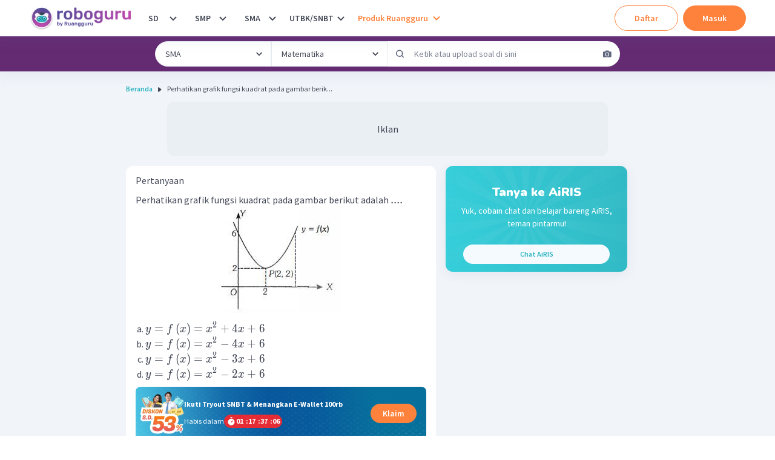

--- FILE ---
content_type: text/javascript
request_url: https://cdn-web-2.ruangguru.com/roboguru-ui/_next/static/chunks/714-b0a3f23be8867e6c.js
body_size: 5627
content:
(self.webpackChunk_N_E=self.webpackChunk_N_E||[]).push([[714,872],{7657:function(a,b,c){"use strict";c.d(b,{qE:function(){return r}});var d=c(34651),e=c(11604),f=c(19703),g=c(37667),h=c(26450);function i(a,b){if(null==a)return{};var c,d,e={},f=Object.keys(a);for(d=0;d<f.length;d++)c=f[d],b.indexOf(c)>=0||(e[c]=a[c]);return e}function j(){return(j=Object.assign||function(a){for(var b=1;b<arguments.length;b++){var c=arguments[b];for(var d in c)Object.prototype.hasOwnProperty.call(c,d)&&(a[d]=c[d])}return a}).apply(this,arguments)}var k=["name","getInitials"],l=["src","srcSet","name","showBorder","borderRadius","onError","getInitials","icon","iconLabel","loading","children","borderColor","ignoreFallback"],m=(0,e.Gp)(function(a,b){var c=j({position:"absolute",display:"flex",alignItems:"center",justifyContent:"center",insetEnd:"0",bottom:"0"},(0,e.yK)().badge);return g.createElement(e.m$.div,j({ref:b},a,{className:(0,f.cx)("chakra-avatar__badge",a.className),__css:c}))});function n(a){var b=a.split(" "),c=b[0],d=b[1];return c&&d?""+c.charAt(0)+d.charAt(0):c.charAt(0)}f.Ts&&(m.displayName="AvatarBadge");var o=function(a){var b=a.name,c=a.getInitials,d=i(a,k),f=(0,e.yK)();return g.createElement(e.m$.div,j({role:"img","aria-label":b},d,{__css:f.label}),b?null==c?void 0:c(b):null)},p=function(a){return g.createElement(e.m$.svg,j({viewBox:"0 0 128 128",color:"#fff",width:"100%",height:"100%",className:"chakra-avatar__svg"},a),g.createElement("path",{fill:"currentColor",d:"M103,102.1388 C93.094,111.92 79.3504,118 64.1638,118 C48.8056,118 34.9294,111.768 25,101.7892 L25,95.2 C25,86.8096 31.981,80 40.6,80 L87.4,80 C96.019,80 103,86.8096 103,95.2 L103,102.1388 Z"}),g.createElement("path",{fill:"currentColor",d:"M63.9961647,24 C51.2938136,24 41,34.2938136 41,46.9961647 C41,59.7061864 51.2938136,70 63.9961647,70 C76.6985159,70 87,59.7061864 87,46.9961647 C87,34.2938136 76.6985159,24 63.9961647,24"}))},q={display:"inline-flex",alignItems:"center",justifyContent:"center",textAlign:"center",textTransform:"uppercase",fontWeight:"medium",position:"relative",flexShrink:0},r=(0,e.Gp)(function(a,b){var c=(0,e.jC)("Avatar",a),d=(0,e.Lr)(a),h=d.src,k=d.srcSet,m=d.name,o=d.showBorder,r=d.borderRadius,t=void 0===r?"full":r,u=d.onError,v=d.getInitials,w=d.icon,x=void 0===w?g.createElement(p,null):w,y=d.iconLabel,z=d.loading,A=d.children,B=d.borderColor,C=d.ignoreFallback,D=i(d,l),E=j({borderRadius:t,borderWidth:o?"2px":void 0},q,c.container);return B&&(E.borderColor=B),g.createElement(e.m$.span,j({ref:b},D,{className:(0,f.cx)("chakra-avatar",a.className),__css:E}),g.createElement(e.Fo,{value:c},g.createElement(s,{src:h,srcSet:k,loading:z,onError:u,getInitials:void 0===v?n:v,name:m,borderRadius:t,icon:x,iconLabel:void 0===y?" avatar":y,ignoreFallback:C}),A))});f.Ts&&(r.displayName="Avatar");var s=function(a){var b=a.src,c=a.srcSet,f=a.onError,h=a.getInitials,i=a.name,j=a.borderRadius,k=a.loading,l=a.iconLabel,m=a.icon,n=void 0===m?g.createElement(p,null):m,q=a.ignoreFallback,r=(0,d.d9)({src:b,onError:f,ignoreFallback:q});return b&&"loaded"===r?g.createElement(e.m$.img,{src:b,srcSet:c,alt:i,className:"chakra-avatar__img",loading:k,__css:{width:"100%",height:"100%",objectFit:"cover",borderRadius:j}}):i?g.createElement(o,{className:"chakra-avatar__initials",getInitials:h,name:i}):g.cloneElement(n,{role:"img","aria-label":l})};f.Ts&&(s.displayName="AvatarImage");var t=["children","borderColor","max","spacing","borderRadius"],u=(0,e.Gp)(function(a,b){var c=(0,e.jC)("Avatar",a),d=(0,e.Lr)(a),k=d.children,l=d.borderColor,m=d.max,n=d.spacing,o=void 0===n?"-0.75rem":n,p=d.borderRadius,r=i(d,t),s=(0,h.WR)(k),u=m?s.slice(0,m):s,v=null!=m&&s.length-m,w=u.reverse(),x=w.map(function(b,c){var d,e={marginEnd:0===c?0:o,size:a.size,borderColor:null!=(d=b.props.borderColor)?d:l,showBorder:!0};return g.cloneElement(b,(0,f.YU)(e))}),y=j({borderRadius:void 0===p?"full":p,marginStart:o},q,c.excessLabel);return g.createElement(e.m$.div,j({ref:b,role:"group",__css:{display:"flex",alignItems:"center",justifyContent:"flex-end",flexDirection:"row-reverse"}},r,{className:(0,f.cx)("chakra-avatar__group",a.className)}),v>0&&g.createElement(e.m$.span,{className:"chakra-avatar__excess",__css:y},"+"+v),x)});f.Ts&&(u.displayName="AvatarGroup")},96356:function(a,b,c){"use strict";c.d(b,{AD:function(){return l},SD:function(){return o},Sn:function(){return k},Vp:function(){return j}});var d=c(10894),e=c(11604),f=c(19703),g=c(37667);function h(){return(h=Object.assign||function(a){for(var b=1;b<arguments.length;b++){var c=arguments[b];for(var d in c)Object.prototype.hasOwnProperty.call(c,d)&&(a[d]=c[d])}return a}).apply(this,arguments)}var i=["isDisabled","children"],j=(0,e.Gp)(function(a,b){var c=(0,e.jC)("Tag",a),d=(0,e.Lr)(a),f=h({display:"inline-flex",verticalAlign:"top",alignItems:"center",maxWidth:"100%"},c.container);return g.createElement(e.Fo,{value:c},g.createElement(e.m$.span,h({ref:b},d,{__css:f})))});f.Ts&&(j.displayName="Tag");var k=(0,e.Gp)(function(a,b){var c=(0,e.yK)();return g.createElement(e.m$.span,h({ref:b,isTruncated:!0},a,{__css:c.label}))});f.Ts&&(k.displayName="TagLabel");var l=(0,e.Gp)(function(a,b){return g.createElement(d.JO,h({ref:b,verticalAlign:"top",marginEnd:"0.5rem"},a))});f.Ts&&(l.displayName="TagLeftIcon");var m=(0,e.Gp)(function(a,b){return g.createElement(d.JO,h({ref:b,verticalAlign:"top",marginStart:"0.5rem"},a))});f.Ts&&(m.displayName="TagRightIcon");var n=function(a){return g.createElement(d.JO,h({verticalAlign:"inherit",viewBox:"0 0 512 512"},a),g.createElement("path",{fill:"currentColor",d:"M289.94 256l95-95A24 24 0 00351 127l-95 95-95-95a24 24 0 00-34 34l95 95-95 95a24 24 0 1034 34l95-95 95 95a24 24 0 0034-34z"}))};f.Ts&&(n.displayName="TagCloseIcon");var o=function(a){var b=a.isDisabled,c=a.children,d=function(a,b){if(null==a)return{};var c,d,e={},f=Object.keys(a);for(d=0;d<f.length;d++)c=f[d],b.indexOf(c)>=0||(e[c]=a[c]);return e}(a,i),f=(0,e.yK)(),j=h({display:"flex",alignItems:"center",justifyContent:"center",outline:"0"},f.closeButton);return g.createElement(e.m$.button,h({"aria-label":"close"},d,{type:"button",disabled:b,__css:j}),c||g.createElement(n,null))};f.Ts&&(o.displayName="TagCloseButton")},15787:function(a,b,c){"use strict";c.d(b,{w_:function(){return k}});var d=c(37667),e=c.n(d),f={color:void 0,size:void 0,className:void 0,style:void 0,attr:void 0},g=e().createContext&&e().createContext(f),h=function(){return(h=Object.assign||function(a){for(var b,c=1,d=arguments.length;c<d;c++)for(var e in b=arguments[c])Object.prototype.hasOwnProperty.call(b,e)&&(a[e]=b[e]);return a}).apply(this,arguments)},i=function(a,b){var c={};for(var d in a)Object.prototype.hasOwnProperty.call(a,d)&&0>b.indexOf(d)&&(c[d]=a[d]);if(null!=a&&"function"==typeof Object.getOwnPropertySymbols)for(var e=0,d=Object.getOwnPropertySymbols(a);e<d.length;e++)0>b.indexOf(d[e])&&Object.prototype.propertyIsEnumerable.call(a,d[e])&&(c[d[e]]=a[d[e]]);return c};function j(a){return a&&a.map(function(a,b){return e().createElement(a.tag,h({key:b},a.attr),j(a.child))})}function k(a){return function(b){return e().createElement(l,h({attr:h({},a.attr)},b),j(a.child))}}function l(a){var b=function(b){var c,d=a.attr,f=a.size,g=a.title,j=i(a,["attr","size","title"]),k=f||b.size||"1em";return b.className&&(c=b.className),a.className&&(c=(c?c+" ":"")+a.className),e().createElement("svg",h({stroke:"currentColor",fill:"currentColor",strokeWidth:"0"},b.attr,d,j,{className:c,style:h(h({color:a.color||b.color},b.style),a.style),height:k,width:k,xmlns:"http://www.w3.org/2000/svg"}),g&&e().createElement("title",null,g),a.children)};return void 0!==g?e().createElement(g.Consumer,null,function(a){return b(a)}):b(f)}},28090:function(a,b,c){var d=c(15787).w_;a.exports.T=function(a){return d({tag:"svg",attr:{viewBox:"0 0 24 24"},child:[{tag:"path",attr:{d:"M18 8h-1V6c0-2.76-2.24-5-5-5S7 3.24 7 6v2H6c-1.1 0-2 .9-2 2v10c0 1.1.9 2 2 2h12c1.1 0 2-.9 2-2V10c0-1.1-.9-2-2-2zm-6 9c-1.1 0-2-.9-2-2s.9-2 2-2 2 .9 2 2-.9 2-2 2zm3.1-9H8.9V6c0-1.71 1.39-3.1 3.1-3.1 1.71 0 3.1 1.39 3.1 3.1v2z"}}]})(a)}},67725:function(a,b,c){a.exports={parse:c(23039),stringify:c(51320)}},48073:function(a,b,c){var d=/([\w-]+)|=|(['"])([.\s\S]*?)\2/g,e=c(71739);a.exports=function(a){var b,c=0,f=!0,g={type:"tag",name:"",voidElement:!1,attrs:{},children:[]};return a.replace(d,function(d){if("="===d){f=!0,c++;return}f?0===c?((e[d]||"/"===a.charAt(a.length-2))&&(g.voidElement=!0),g.name=d):(g.attrs[b]=d.replace(/^['"]|['"]$/g,""),b=void 0):(b&&(g.attrs[b]=b),b=d),c++,f=!1}),g}},23039:function(a,b,c){var d=/(?:<!--[\S\s]*?-->|<(?:"[^"]*"['"]*|'[^']*'['"]*|[^'">])+>)/g,e=c(48073),f=Object.create?Object.create(null):{};function g(a,b,c,d,e){var f=b.indexOf("<",d),g=b.slice(d,-1===f?void 0:f);/^\s*$/.test(g)&&(g=" "),(!e&&f> -1&&c+a.length>=0||" "!==g)&&a.push({type:"text",content:g})}a.exports=function(a,b){b||(b={}),b.components||(b.components=f);var c,h=[],i=-1,j=[],k={},l=!1;return a.replace(d,function(d,f){if(l){if(d!=="</"+c.name+">")return;l=!1}var m,n="/"!==d.charAt(1),o=0===d.indexOf("<!--"),p=f+d.length,q=a.charAt(p);n&&!o&&(i++,"tag"===(c=e(d)).type&&b.components[c.name]&&(c.type="component",l=!0),c.voidElement||l||!q||"<"===q||g(c.children,a,i,p,b.ignoreWhitespace),k[c.tagName]=c,0===i&&h.push(c),(m=j[i-1])&&m.children.push(c),j[i]=c),(o||!n||c.voidElement)&&(!o&&i--,!l&&"<"!==q&&q&&g(m=-1===i?h:j[i].children,a,i,p,b.ignoreWhitespace))}),!h.length&&a.length&&g(h,a,0,0,b.ignoreWhitespace),h}},51320:function(a){function b(a,c){switch(c.type){case"text":return a+c.content;case"tag":if(a+="<"+c.name+(c.attrs?function(a){var b=[];for(var c in a)b.push(c+'="'+a[c]+'"');return b.length?" "+b.join(" "):""}(c.attrs):"")+(c.voidElement?"/>":">"),c.voidElement)return a;return a+c.children.reduce(b,"")+"</"+c.name+">"}}a.exports=function(a){return a.reduce(function(a,c){return a+b("",c)},"")}},99189:function(a,b,c){"use strict";c.d(b,{c:function(){return s}});var d=c(45987),e=c(71002),f=c(4942),g=c(37667),h=c.n(g),i=c(67725),j=c.n(i),k=c(68718),l=c(58236);function m(a,b){var c=Object.keys(a);if(Object.getOwnPropertySymbols){var d=Object.getOwnPropertySymbols(a);b&&(d=d.filter(function(b){return Object.getOwnPropertyDescriptor(a,b).enumerable})),c.push.apply(c,d)}return c}function n(a){for(var b=1;b<arguments.length;b++){var c=null!=arguments[b]?arguments[b]:{};b%2?m(Object(c),!0).forEach(function(b){(0,f.Z)(a,b,c[b])}):Object.getOwnPropertyDescriptors?Object.defineProperties(a,Object.getOwnPropertyDescriptors(c)):m(Object(c)).forEach(function(b){Object.defineProperty(a,b,Object.getOwnPropertyDescriptor(c,b))})}return a}function o(a,b){if(!a)return!1;var c=a.props?a.props.children:a.children;return b?c.length>0:!!c}function p(a){return a?a&&a.children?a.children:a.props&&a.props.children:[]}function q(a){return Array.isArray(a)?a:[a]}function r(a,b){if(!a)return"";var c="",f=q(a),g=b.transKeepBasicHtmlNodesFor||[];return f.forEach(function(a,f){if("string"==typeof a)c+="".concat(a);else if(h().isValidElement(a)){var i=Object.keys(a.props).length,j=g.indexOf(a.type)> -1,k=a.props.children;if(!k&&j&&0===i)c+="<".concat(a.type,"/>");else if(k||j&&0===i){if(a.props.i18nIsDynamicList)c+="<".concat(f,"></").concat(f,">");else if(j&&1===i&&"string"==typeof k)c+="<".concat(a.type,">").concat(k,"</").concat(a.type,">");else{var m=r(k,b);c+="<".concat(f,">").concat(m,"</").concat(f,">")}}else c+="<".concat(f,"></").concat(f,">")}else if("object"===(0,e.Z)(a)){var n=a.format,o=Object.keys((0,d.Z)(a,["format"]));if(1===o.length){var p=n?"".concat(o[0],", ").concat(n):o[0];c+="{{".concat(p,"}}")}else(0,l.ZK)("react-i18next: the passed in object contained more than one variable - the object should look like {{ value, format }} where format is optional.",a)}else(0,l.ZK)("Trans: the passed in value is invalid - seems you passed in a variable like {number} - please pass in variables for interpolation as full objects like {{number}}.",a)}),c}function s(a){var b=a.children,c=a.count,f=a.parent,i=a.i18nKey,m=a.tOptions,s=void 0===m?{}:m,t=a.values,u=a.defaults,v=a.components,w=a.ns,x=a.i18n,y=a.t,z=(0,d.Z)(a,["children","count","parent","i18nKey","tOptions","values","defaults","components","ns","i18n","t"]),A=(0,g.useContext)(k.OO)||{},B=A.i18n,C=A.defaultNS,D=x||B||(0,k.nI)();if(!D)return(0,l.O4)("You will need to pass in an i18next instance by using i18nextReactModule"),b;var E=y||D.t.bind(D)||function(a){return a},F=n(n({},(0,k.JP)()),D.options&&D.options.react),G=w||E.ns||C||D.options&&D.options.defaultNS;G="string"==typeof G?[G]:G||["translation"];var H=u||r(b,F)||F.transEmptyNodeValue||i,I=F.hashTransKey,J=i||(I?I(H):H),K=t?s.interpolation:{interpolation:n(n({},s.interpolation),{},{prefix:"#$?",suffix:"?$#"})},L=n(n(n(n({},s),{},{count:c},t),K),{},{defaultValue:H,ns:G}),M=J?E(J,L):H,N=function(a,b,c,d,f){if(""===b)return[];var g=d.transKeepBasicHtmlNodesFor||[],i=b&&RegExp(g.join("|")).test(b);if(!a&&!i)return[b];var k={};function l(a){q(a).forEach(function(a){"string"==typeof a||(o(a)?l(p(a)):"object"!==(0,e.Z)(a)||h().isValidElement(a)||Object.assign(k,a))})}l(a);var m=c.services.interpolator.interpolate(b,n(n({},k),f),c.language),r=j().parse("<0>".concat(m,"</0>"));function s(a,b,c){var d,e=p(a),f=u(e,b.children,c);return(d=e,"[object Array]"===Object.prototype.toString.call(d)&&d.every(function(a){return h().isValidElement(a)})&&0===f.length)?e:f}function t(a,b,c,d,e){a.dummy&&(a.children=b),c.push(h().cloneElement(a,n(n({},a.props),{},{key:d}),e?void 0:b))}function u(b,c,f){var j=q(b);return q(c).reduce(function(b,c,k){var l=c.children&&c.children[0]&&c.children[0].content;if("tag"===c.type){var m,p,q,r=j[parseInt(c.name,10)];!r&&1===f.length&&f[0][c.name]&&(r=f[0][c.name]),r||(r={});var v=0!==Object.keys(c.attrs).length?(m={props:c.attrs},(q=n({},p=r)).props=Object.assign(m.props,p.props),q):r,w=h().isValidElement(v),x=w&&o(c,!0)&&!c.voidElement,y=i&&"object"===(0,e.Z)(v)&&v.dummy&&!w,z="object"===(0,e.Z)(a)&&null!==a&&Object.hasOwnProperty.call(a,c.name);if("string"==typeof v)b.push(v);else if(o(v)||x){var A=s(v,c,f);t(v,A,b,k)}else if(y){var B=u(j,c.children,f);b.push(h().cloneElement(v,n(n({},v.props),{},{key:k}),B))}else if(Number.isNaN(parseFloat(c.name))){if(z){var C=s(v,c,f);t(v,C,b,k,c.voidElement)}else if(d.transSupportBasicHtmlNodes&&g.indexOf(c.name)> -1){if(c.voidElement)b.push(h().createElement(c.name,{key:"".concat(c.name,"-").concat(k)}));else{var D=u(j,c.children,f);b.push(h().createElement(c.name,{key:"".concat(c.name,"-").concat(k)},D))}}else if(c.voidElement)b.push("<".concat(c.name," />"));else{var E=u(j,c.children,f);b.push("<".concat(c.name,">").concat(E,"</").concat(c.name,">"))}}else if("object"!==(0,e.Z)(v)||w)1===c.children.length&&l?b.push(h().cloneElement(v,n(n({},v.props),{},{key:k}),l)):b.push(h().cloneElement(v,n(n({},v.props),{},{key:k})));else{var F=c.children[0]?l:null;F&&b.push(F)}}else"text"===c.type&&b.push(c.content);return b},[])}var v=u([{dummy:!0,children:a}],r,q(a||[]));return p(v[0])}(v||b,M,D,F,L),O=void 0!==f?f:F.defaultTransParent;return O?h().createElement(O,z,N):N}},71739:function(a){a.exports={area:!0,base:!0,br:!0,col:!0,embed:!0,hr:!0,img:!0,input:!0,keygen:!0,link:!0,menuitem:!0,meta:!0,param:!0,source:!0,track:!0,wbr:!0}},9858:function(a,b,c){"use strict";function d(){return(d=Object.assign||function(a){for(var b=1;b<arguments.length;b++){var c=arguments[b];for(var d in c)Object.prototype.hasOwnProperty.call(c,d)&&(a[d]=c[d])}return a}).apply(this,arguments)}function e(){return d.apply(this,arguments)}c.d(b,{Z:function(){return e}})}}])
//# sourceMappingURL=714-b0a3f23be8867e6c.js.map

--- FILE ---
content_type: text/javascript
request_url: https://cdn-web-2.ruangguru.com/roboguru-ui/_next/static/chunks/webpack-0a4bbf65c6acf7b3.js
body_size: 4350
content:
!function(){"use strict";var a,b,c,d,e,f,g,h,i,j,k,l,m={},n={};function o(a){var b=n[a];if(void 0!==b)return b.exports;var c=n[a]={id:a,loaded:!1,exports:{}},d=!0;try{m[a].call(c.exports,c,c.exports,o),d=!1}finally{d&&delete n[a]}return c.loaded=!0,c.exports}o.m=m,o.amdO={},a=[],o.O=function(b,c,d,e){if(c){e=e||0;for(var f=a.length;f>0&&a[f-1][2]>e;f--)a[f]=a[f-1];a[f]=[c,d,e];return}for(var g=1/0,f=0;f<a.length;f++){for(var c=a[f][0],d=a[f][1],e=a[f][2],h=!0,i=0;i<c.length;i++)g>=e&&Object.keys(o.O).every(function(a){return o.O[a](c[i])})?c.splice(i--,1):(h=!1,e<g&&(g=e));if(h){a.splice(f--,1);var j=d();void 0!==j&&(b=j)}}return b},o.n=function(a){var b=a&&a.__esModule?function(){return a.default}:function(){return a};return o.d(b,{a:b}),b},c=Object.getPrototypeOf?function(a){return Object.getPrototypeOf(a)}:function(a){return a.__proto__},o.t=function(a,d){if(1&d&&(a=this(a)),8&d||"object"==typeof a&&a&&(4&d&&a.__esModule||16&d&&"function"==typeof a.then))return a;var e=Object.create(null);o.r(e);var f={};b=b||[null,c({}),c([]),c(c)];for(var g=2&d&&a;"object"==typeof g&&!~b.indexOf(g);g=c(g))Object.getOwnPropertyNames(g).forEach(function(b){f[b]=function(){return a[b]}});return f.default=function(){return a},o.d(e,f),e},o.d=function(a,b){for(var c in b)o.o(b,c)&&!o.o(a,c)&&Object.defineProperty(a,c,{enumerable:!0,get:b[c]})},o.f={},o.e=function(a){return Promise.all(Object.keys(o.f).reduce(function(b,c){return o.f[c](a,b),b},[]))},o.u=function(a){return 5476===a?"static/chunks/5476-77193c64e664bfdc.js":7362===a?"static/chunks/7362-30173b4aa29d0522.js":5682===a?"static/chunks/5682-e460b72f24507541.js":67===a?"static/chunks/67-131b30d01b8f9b4f.js":1282===a?"static/chunks/1282-dcb2da851722d60c.js":2876===a?"static/chunks/2876-db9f9a95a2c791a3.js":6515===a?"static/chunks/6515-e671b5629967c848.js":2174===a?"static/chunks/2174-7ff493aee7c01547.js":1265===a?"static/chunks/175675d1-02de4eef3e96c3c0.js":952===a?"static/chunks/952-79947a7e5858c815.js":2981===a?"static/chunks/2981-98f38f8b551c7c7f.js":1028===a?"static/chunks/a2c29f49-964cddf307f7781e.js":4441===a?"static/chunks/4441-33c4d1880455566a.js":8133===a?"static/chunks/8133-3ac8313168dba0e3.js":250===a?"static/chunks/250-346c6534b2a28960.js":8207===a?"static/chunks/8207-374230f9841f6632.js":9902===a?"static/chunks/9902-b177d72726ce133f.js":8888===a?"static/chunks/8888-c9f5a0d622e8413f.js":9991===a?"static/chunks/9991-89285bd1d43072f7.js":4621===a?"static/chunks/4621-2a7608745c725bf7.js":9598===a?"static/chunks/9598-6856dcc4ec04cbcd.js":5803===a?"static/chunks/5803-c48304afef91eed8.js":1345===a?"static/chunks/1345-c6820481dbeaf9e6.js":2614===a?"static/chunks/2614-d4bb8e397ba7bd32.js":6277===a?"static/chunks/6277-cd53ed94b45d2dfe.js":190===a?"static/chunks/190-f3b228b17bbc8e60.js":1800===a?"static/chunks/1800-27324e5b89794bfe.js":"static/chunks/"+(({"2339":"3f51686f","4027":"ddc9e94f","4732":"b4c78496"})[a]||a)+"."+({"24":"45b6a4fd51ba87ee","68":"d612a5f25199fab9","171":"18c57e1bb48e2cf6","268":"bddaa36d20b8323a","270":"2166ee6655e98e4a","340":"b2c3a08e79c3098e","362":"32ecb68f773cadb8","581":"4986120fb59d1389","586":"177c991408f1e997","604":"df450235611f4aa0","616":"ab152bc9c3e6f7a0","658":"79b4bc5862b420d3","832":"96244d5f504117b2","859":"6137dd8f53e2b8fa","872":"269c0e2c0e75c877","885":"8ba64f12513ce223","962":"8b50c15934cae2e3","1207":"5057eadc4ec2ec95","1606":"7b789a4cb77f13d5","1684":"ee7f5f80bee60f77","1818":"af9d0063f4415c4b","2019":"17f2e730fe071029","2068":"1dde6d5803a0ee17","2085":"e289e6846366a97f","2244":"4cc60c79622d3edc","2329":"2bcb4f398feac338","2339":"a315888073c7bdcd","2364":"c985340e4aac9645","2457":"daef51e24c66ed7f","2547":"0e33eb6b64fa3136","2550":"73a9d601c2e099d7","2670":"9468856fec32e668","2688":"2844c3c68b9beccd","2928":"377aa9ea4ee9745b","3072":"1f0e35c467c56049","3076":"abc704d986f2aab0","3413":"bc37a7a48dfbf4e4","3462":"799a7f8b7db28baa","3676":"8120e7f594083a74","3713":"f33f356381dce7f3","3873":"815fbeb64076c5e7","3882":"775582edb9df47e6","3910":"7e8bf358ff00cefd","4027":"450dc8985fe17662","4035":"e270c6ad9e844d21","4114":"f6804b16379ef4b4","4127":"787bded38d75833c","4228":"3863c016be20a03a","4298":"fb21b554ef281100","4457":"a63d287ca70e6fa2","4608":"952a7b729a86399a","4615":"b15dd97e7e4035f7","4639":"326b2cca986ee7ff","4732":"b1be19c88b5937da","4808":"331a6b784186938a","4831":"40895e60afcae6af","4971":"b87ee598241156c7","5465":"d371eb62f5a9f488","5529":"0f3a36debfb1b03f","5625":"c1ae0515fe32883d","5687":"e42e3fbe30c620f4","5740":"da4d188e2160b407","5816":"9cc61a67e92ff0ad","5997":"f057b648c1e07993","6093":"1faf5487acab1a3a","6096":"08c957fb13b81871","6151":"4953948920398b70","6261":"f20135b0f441db90","6465":"089edc15703c50ad","6482":"77d9c3596993de02","6590":"2f665a0d9fc78126","6653":"48fe7fa2f24d07c6","6773":"58df3bcc43dbe2bf","6913":"938bd101ded64fa0","6936":"d991c454efa274d7","7474":"5ca889a1b9143cc2","7511":"8db20755d14065a6","7721":"2619ae56ed4d1655","7813":"2fc9ab7dc79a3472","8011":"5d9a4a51641a6202","8066":"66c5408a14e23f95","8250":"4557610210c12283","8350":"ced62f92ccc7fb41","8517":"52996e37949acec6","8733":"b856a673124a0182","8808":"299020c6bd4c180d","8883":"7c8e744dc5cb8ded","9354":"3649831431ef38d6","9405":"ae48337905101293","9420":"d44ecedb864297c5","9421":"aa1920d1db4ee916","9466":"1eecf9b888f4aa67","9688":"e98860843a8fd1ad","9724":"43ca660a29cb881e","9880":"c493f945d0cfd308","9934":"7ae717187b91996a","9940":"46124448ef05d37f","9984":"95a0e9b508ec512a"})[a]+".js"},o.miniCssF=function(a){return"static/css/"+({"2244":"02fc971ee4c08e67","4831":"9e7b86977d418036","5405":"43e190960060a4d0","6096":"3338ea8d6daca952","6987":"3d89286c9127f857","8350":"909b9ae4763262cf"})[a]+".css"},o.g=function(){if("object"==typeof globalThis)return globalThis;try{return this||Function("return this")()}catch(a){if("object"==typeof window)return window}}(),o.hmd=function(a){return(a=Object.create(a)).children||(a.children=[]),Object.defineProperty(a,"exports",{enumerable:!0,set:function(){throw Error("ES Modules may not assign module.exports or exports.*, Use ESM export syntax, instead: "+a.id)}}),a},o.o=function(a,b){return Object.prototype.hasOwnProperty.call(a,b)},d={},e="_N_E:",o.l=function(a,b,c,f){if(d[a]){d[a].push(b);return}if(void 0!==c)for(var g,h,i=document.getElementsByTagName("script"),j=0;j<i.length;j++){var k=i[j];if(k.getAttribute("src")==a||k.getAttribute("data-webpack")==e+c){g=k;break}}g||(h=!0,(g=document.createElement("script")).charset="utf-8",g.timeout=120,o.nc&&g.setAttribute("nonce",o.nc),g.setAttribute("data-webpack",e+c),g.src=o.tu(a),0===g.src.indexOf(window.location.origin+"/")||(g.crossOrigin="anonymous")),d[a]=[b];var l=function(b,c){g.onerror=g.onload=null,clearTimeout(m);var e=d[a];if(delete d[a],g.parentNode&&g.parentNode.removeChild(g),e&&e.forEach(function(a){return a(c)}),b)return b(c)},m=setTimeout(l.bind(null,void 0,{type:"timeout",target:g}),12e4);g.onerror=l.bind(null,g.onerror),g.onload=l.bind(null,g.onload),h&&document.head.appendChild(g)},o.r=function(a){"undefined"!=typeof Symbol&&Symbol.toStringTag&&Object.defineProperty(a,Symbol.toStringTag,{value:"Module"}),Object.defineProperty(a,"__esModule",{value:!0})},o.nmd=function(a){return a.paths=[],a.children||(a.children=[]),a},o.tt=function(){return void 0===f&&(f={createScriptURL:function(a){return a}},"undefined"!=typeof trustedTypes&&trustedTypes.createPolicy&&(f=trustedTypes.createPolicy("nextjs#bundler",f))),f},o.tu=function(a){return o.tt().createScriptURL(a)},o.p="https://cdn-web.ruangguru.com/roboguru-ui/_next/",g=function(a,b,c,d){var e=document.createElement("link");e.rel="stylesheet",e.type="text/css";var f=function(f){if(e.onerror=e.onload=null,"load"===f.type)c();else{var g=f&&("load"===f.type?"missing":f.type),h=f&&f.target&&f.target.href||b,i=Error("Loading CSS chunk "+a+" failed.\n("+h+")");i.code="CSS_CHUNK_LOAD_FAILED",i.type=g,i.request=h,e.parentNode.removeChild(e),d(i)}};return e.onerror=e.onload=f,e.href=b,0!==e.href.indexOf(window.location.origin+"/")&&(e.crossOrigin="anonymous"),document.head.appendChild(e),e},h=function(a,b){for(var c=document.getElementsByTagName("link"),d=0;d<c.length;d++){var e=c[d],f=e.getAttribute("data-href")||e.getAttribute("href");if("stylesheet"===e.rel&&(f===a||f===b))return e}for(var g=document.getElementsByTagName("style"),d=0;d<g.length;d++){var e=g[d],f=e.getAttribute("data-href");if(f===a||f===b)return e}},i={2272:0},o.f.miniCss=function(a,b){if(i[a])b.push(i[a]);else if(0!==i[a]&&({"2244":1,"4831":1,"6096":1,"8350":1})[a]){var c;b.push(i[a]=(c=a,new Promise(function(a,b){var d=o.miniCssF(c),e=o.p+d;if(h(d,e))return a();g(c,e,a,b)})).then(function(){i[a]=0},function(b){throw delete i[a],b}))}},j={2272:0,6987:0},o.f.j=function(a,b){var c=o.o(j,a)?j[a]:void 0;if(0!==c){if(c)b.push(c[2]);else if(/^(2272|6987)$/.test(a))j[a]=0;else{var d=new Promise(function(b,d){c=j[a]=[b,d]});b.push(c[2]=d);var e=o.p+o.u(a),f=Error(),g=function(b){if(o.o(j,a)&&(0!==(c=j[a])&&(j[a]=void 0),c)){var d=b&&("load"===b.type?"missing":b.type),e=b&&b.target&&b.target.src;f.message="Loading chunk "+a+" failed.\n("+d+": "+e+")",f.name="ChunkLoadError",f.type=d,f.request=e,c[1](f)}};o.l(e,g,"chunk-"+a,a)}}},o.O.j=function(a){return 0===j[a]},k=function(a,b){var c,d,e=b[0],f=b[1],g=b[2],h=0;if(e.some(function(a){return 0!==j[a]})){for(c in f)o.o(f,c)&&(o.m[c]=f[c]);if(g)var i=g(o)}for(a&&a(b);h<e.length;h++)d=e[h],o.o(j,d)&&j[d]&&j[d][0](),j[d]=0;return o.O(i)},(l=self.webpackChunk_N_E=self.webpackChunk_N_E||[]).forEach(k.bind(null,0)),l.push=k.bind(null,l.push.bind(l)),o.nc=void 0}()
//# sourceMappingURL=webpack-0a4bbf65c6acf7b3.js.map